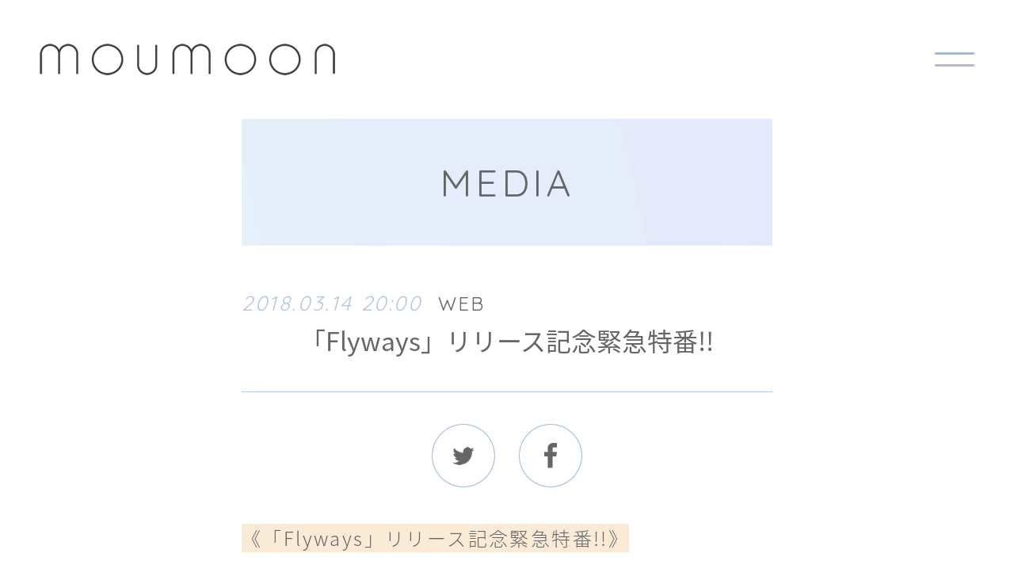

--- FILE ---
content_type: text/html; charset=UTF-8
request_url: https://avex.jp/moumoon/schedule/detail.php?id=1063443
body_size: 7163
content:
<!DOCTYPE html>
<html lang="ja">
<head prefix="og: http://ogp.me/ns# fb: http://ogp.me/ns/fb# website: http://ogp.me/ns/website#">
<meta charset="utf-8">
<title>SCHEDULE | moumoon OFFICIAL WEBSITE</title>

<meta name="description" content="エイベックスによるmoumoon公式サイト。プロフィールや新譜情報、スケジュール等。">
<meta property="og:title" content="moumoon OFFICIAL WEBSITE">
<meta property="og:image" content="https://avex.jp/moumoon/assets/images/ogp.jpg">
<meta property="og:site_name" content="moumoon OFFICIAL WEBSITE">
<meta property="og:description" content="エイベックスによるmoumoon公式サイト。プロフィールや新譜情報、スケジュール等。">
<meta name="twitter:card" content="summary">
<meta name="twitter:site" content="@moumoon_staff">
<meta name="twitter:title" content="moumoon OFFICIAL WEBSITE">
<meta name="twitter:description" content="エイベックスによるmoumoon公式サイト。プロフィールや新譜情報、スケジュール等。">
<meta name="twitter:image" content="https://avex.jp/moumoon/assets/images/ogp.jpg">
<link href="../assets/css/notosansjapanese.css" rel="stylesheet">
<link href="https://fonts.googleapis.com/css?family=Quicksand" rel="stylesheet">
<link href="../assets/css/reset.css" rel="stylesheet" type="text/css">
<link href="../assets/js/fancybox/jquery.fancybox.css" rel="stylesheet" type="text/css">
<link href="../assets/js/slick/slick.css" rel="stylesheet" type="text/css">
<link href="../assets/js/slick/slick-theme.css" rel="stylesheet" type="text/css">
<link href="../assets/css/style.css" rel="stylesheet" type="text/css">
<link href="../assets/css/acommoncopy.css" rel="stylesheet" type="text/css">
<script src="../assets/js/jquery.js"></script>
<script src="../assets/js/jquery.easing.js"></script>
<script src="../assets/js/jquery.imgloader.js"></script>
<script src="../assets/js/jquery.matchHeight.js"></script>
<script src="../assets/js/jquery.jplayer.js"></script>
<script src="../assets/js/hls.js"></script>
<script src="../assets/js/video.js"></script>
<script src="../assets/js/userAgentChecker.js"></script>
<script src="../assets/js/fancybox/jquery.fancybox.js"></script>
<script src="../assets/js/slick/slick.js"></script>
<script src="../assets/js/script.js"></script></head>
<body>
<!-- Google Tag Manager -->
<noscript><iframe src="//www.googletagmanager.com/ns.html?id=GTM-PXVK47"
height="0" width="0" style="display:none;visibility:hidden"></iframe></noscript>
<script>(function(w,d,s,l,i){w[l]=w[l]||[];w[l].push({'gtm.start':
new Date().getTime(),event:'gtm.js'});var f=d.getElementsByTagName(s)[0],
j=d.createElement(s),dl=l!='dataLayer'?'&l='+l:'';j.async=true;j.src=
'//www.googletagmanager.com/gtm.js?id='+i+dl;f.parentNode.insertBefore(j,f);
})(window,document,'script','dataLayer','GTM-PXVK47');</script>
<!-- End Google Tag Manager --><div class="loading"></div>
<div class="wrapper">
<div id="page">
<header class="page">
<div class="header"><h1><a href="../"><img src="../assets/images/common/header_logo.png" alt=""></a></h1><nav><a href="javascript:void(0);"><span></span><span></span></a></nav>
</div></header>
<nav class="page">
<div class="nav">
<div class="offset">
<section>
<ul>
<li><a href="../" class="top">TOP</a></li>
<li><a href="../news/" class="news">NEWS</a></li>
<li><a href="../live/" class="live">LIVE</a></li>
<li><a href="../schedule/" class="schedule">MEDIA</a></li>
<li><a href="../profile/" class="profile">PROFILE</a></li>
<li><a href="../discography/" class="discography">DISCOGRAPHY</a></li>
<li><a href="https://ssl.avexnet.or.jp/mailmag/moumoon/" target="_blank" class="mailmagazine">MAIL MAGAZINE</a></li>
</ul>
</section>
<aside>
<ul>
<li><a href="https://line.me/R/ti/p/%40moumoon" target="_blank"><img src="../assets/images/common/service_line.png" alt="line"></a></li>
<li><a href="https://twitter.com/moumoon_staff" target="_blank"><img src="../assets/images/common/service_twitter.png" alt="twitter"></a></li>
<li><a href="https://www.instagram.com/moumoon_jpn/" target="_blank"><img src="../assets/images/common/service_instagram.png" alt="instagram"></a></li>
<li><a href="https://www.facebook.com/moumoon.official/" target="_blank"><img src="../assets/images/common/service_facebook.png" alt="facebook"></a></li>
<li><a href="https://www.youtube.com/user/moumoonchannel" target="_blank"><img src="../assets/images/common/service_youtube.png" alt="youtube"></a></li>
<li><a href="https://ameblo.jp/moumoonblog/" target="_blank"><img src="../assets/images/common/service_ameblo.png" alt="ameblo"></a></li>
</ul>
</aside>
</div>
</div></nav>
<div class="page">
<main class="schedule">
<section class="content">
<header class="content">
<h1>MEDIA</h1></header>
<div class="content">
<article class="detail">
<header class="detail">
<p><time>2018.03.14 20:00</time><span class="category">WEB</span></p>
<h1>「Flyways」リリース記念緊急特番!!</h1>
<aside class="social"></aside>
</header>
<div class="detail">
<div class="text"><span style="background-color:#FAEBD7;">《「Flyways」リリース記念緊急特番!!》</span><br />
<br />
moumoonの2年7ヶ月ぶりとなるNEW ALBUM「Flyways」のリリース記念緊急特番!!<br />
「Flyways」に込められた想いや、楽曲解説はもちろん。<br />
&quot;CD開封の儀&quot;や未公開映像の一挙公開など、この日だけのスペシャルな内容で配信します!!<br />
もちろんライブもやります♪<br />
<br />
<span style="background-color:#FFFFE0;">【配信日時】</span><br />
2018年3月14日 20:00~<br />
※無料生配信<br />
<br />
<span style="background-color:#FFFFE0;">【配信サイト】</span><br />
LINE LIVE：<a href="https://live.line.me/channels/370/upcoming/7541953">https://live.line.me/channels/370/upcoming/7541953</a><br />
YouTube LIVE：<a href="https://www.youtube.com/watch?v=0K1gbY9SMow">https://www.youtube.com/watch?v=0K1gbY9SMow</a><br />
Facebook LIVE：<a href="https://www.facebook.com/moumoon.official/">https://www.facebook.com/moumoon.official/</a><br />
<br />
<br />
※注意事項 ・電波状況や回線の接続状況によって映像が途中で途切れたりする場合があります。<br />
※インターネットの環境があればどなたでもご視聴いただけます。<br />
※Broadcast time is Japanese Standard Time.<br />
※People who live overseas can watch Ustream and niconico Live.<br />
※The live performance shown on YouTube is only available to watch in Japan.<br />
※People who live overseas will be able to watch it after the archive video is uploaded to YouTube.&nbsp;</div>
</div>
<footer class="detail">
</footer>
</article></div>
<footer class="content">
<nav class="backtop">
<ul><li><a href="javascript:history.back();" class="back">back</a></li>
<li><a href="#page" class="pagetop">pagetop</a></li></ul>
</nav></footer>
</section>
</main>
</div>
<footer class="page">
<div class="footer">
<small>&copy; Avex Entertainment Inc. All rights reserved.</small>
</div></footer>
</div>
</div>
<div id="acommoncopy"></div><script src="https://avex.jp/avexcopy/copy.js"></script></body>
</html>


--- FILE ---
content_type: text/css
request_url: https://avex.jp/moumoon/assets/css/style.css
body_size: 29545
content:

div.loading { position:fixed; left:0; top:0; width:100%; height:100%; background:#ffffff; z-index:999; }

div.wrapper { min-width:750px; overflow:hidden; }

div#page {}

div#page header.page { background:#ffffff; }
div#page header.page div.header { position:relative; height:150px; }
div#page header.page div.header h1 { position:absolute; left:50px; top:55px; }
div#page header.page div.header nav { position:fixed; right:0; top:0; z-index:3; }
div#page header.page div.header nav a { position:relative; width:150px; height:150px; }
div#page header.page div.header nav a span { display:inline-block; transition:all 0.25s linear; }
div#page header.page div.header nav a span:nth-of-type(1) { position:absolute; left:50px; top:66px; width:50px; height:3px; background:#A4B9D4; border-radius:3px; }
div#page header.page div.header nav a span:nth-of-type(2) { position:absolute; left:50px; top:81px; width:50px; height:3px; background:#B2B7D7; border-radius:3px; }
div#page header.page div.header nav a.on span:nth-of-type(1) { position:absolute; left:50px; top:66px; width:50px; height:3px; -webkit-transform:translateY(8px) rotate(45deg); transform:translateY(8px) rotate(45deg); }
div#page header.page div.header nav a.on span:nth-of-type(2) { position:absolute; left:50px; top:81px; width:50px; height:3px; -webkit-transform:translateY(-8px) rotate(-45deg); transform:translateY(-8px) rotate(-45deg); }

div#page nav.page { position:fixed; right:-100%; top:0; width:100%; height:100%; background:rgba(255,255,255,0.95); z-index:2; transition:all 0.5s cubic-bezier(0.215,0.61,0.355,1); overflow:hidden; }
div#page nav.page div.nav { position:absolute; left:50%; top:50%; width:100%; height:100%; }
div#page nav.page div.nav div.offset { -webkit-transform:translate(-50%,-50%); transform:translate(-50%,-50%); }
div#page nav.page div.nav div.offset section {}
div#page nav.page div.nav div.offset section ul { padding:30px 0 30px 0; }
div#page nav.page div.nav div.offset section ul li {}
div#page nav.page div.nav div.offset section ul li a { padding:20px 0 20px 0; text-align:center; font-size:3.6rem; line-height:1.5em; font-family:'Quicksand', sans-serif; letter-spacing:0.1em; }
div#page nav.page div.nav div.offset section ul li a.on { opacity:0.5; }
div#page nav.page div.nav div.offset aside {}
div#page nav.page div.nav div.offset aside ul { padding:30px 0 30px 0; text-align:center; font-size:0; line-height:0; }
div#page nav.page div.nav div.offset aside ul li { display:inline-block; padding:0 20px 0 20px; }
div#page nav.page.on { -webkit-transform:translate(-100%,0); transform:translate(-100%,0); }

div#page div.page { width:750px; margin:0 auto; }

div#page footer.page {}
div#page footer.page div.footer {}
div#page footer.page div.footer small { display:block; padding:0 0 60px 0; text-align:center; font-size:1.8rem; line-height:1em; font-family:'Quicksand', sans-serif; letter-spacing:0.1em; }

#acommoncopy {}
#acommoncopy ul li p { font-size:1.0rem; font-family:"游明朝体","游明朝","Yu Mincho",YuMincho,"ヒラギノ明朝 ProN W3",HiraMinProN-W3,"メイリオ",Meiryo,serif; font-weight:500; text-rendering:optimizeLegibility; }
#acommoncopy ul li.avexlogomark { font-size:0; line-height:0; }
#acommoncopy ul li.avexlogomark img { display:inline; }

section.slider {}
section.slider div.section { width:750px; margin:0 auto; }
section.slider div.section div.slider { margin:0 0 60px 0; padding:0 0 50px 0; }
section.slider div.section div.slider div.slick-list {}
section.slider div.section div.slider div.slick-list div.slick-track {}
section.slider div.section div.slider div.slick-list div.slick-track div.slick-slide {}
section.slider div.section div.slider div.slick-list div.slick-track div.slick-slide.slide {}
section.slider div.section div.slider ul.slick-dots { bottom:0; line-height:0; }
section.slider div.section div.slider ul.slick-dots li { width:15px; height:15px; margin:0 20px 0 20px; }
section.slider div.section div.slider ul.slick-dots li button { width:15px; height:15px; }
section.slider div.section div.slider ul.slick-dots li button:before { width:15px; height:15px; content:''; background:#E7EDF5; border-radius:16px; opacity:1; transition:all 0.25s linear; }
section.slider div.section div.slider ul.slick-dots li.slick-active button:before { background:#98B1D3; }

section.content { padding:0 40px 0 40px; }
section.content header.content {}
section.content header.content h1 { height:160px; margin:0 0 60px 0; text-align:center; font-size:4.8rem; line-height:160px; font-weight:normal; font-family:'Quicksand', sans-serif; letter-spacing:0.1em; background:url(../images/common/bg.jpg) center center no-repeat; }
section.content header.content h1 img { display:inline; }
section.content div.content {}
section.content footer.content {}
section.content nav.paging {}
section.content nav.paging ul { margin:0 -10px 0 -10px; padding:0 0 40px 0; font-size:0; line-height:0; }
section.content nav.paging ul li { display:inline-block; min-width:33.33%; padding:0 10px 20px 10px; box-sizing:border-box; }
section.content nav.paging ul li a { height:60px; padding:0 10px 0 10px; text-align:center; font-size:2.4rem; line-height:60px; border:solid 1px #A4B9D4; font-family:'Quicksand', sans-serif; letter-spacing:0.1em; box-sizing:border-box; border-radius:60px; }
section.content nav.paging ul li span { display:block; height:60px; padding:0 10px 0 10px; text-align:center; font-size:2.4rem; line-height:60px; color:#ffffff; background:#A4B9D4; border:solid 1px #A4B9D4; font-family:'Quicksand', sans-serif; letter-spacing:0.1em; box-sizing:border-box; border-radius:60px; }
section.content nav.paging2 {}
section.content nav.paging2 ul { margin:0 -10px 0 -10px; padding:0 0 40px 0; font-size:0; line-height:0; }
section.content nav.paging2 ul li { display:inline-block; min-width:50%; padding:0 10px 20px 10px; box-sizing:border-box; }
section.content nav.paging2 ul li a { height:60px; padding:0 10px 0 10px; text-align:center; font-size:2.4rem; line-height:60px; border:solid 1px #A4B9D4; font-family:'Quicksand', sans-serif; letter-spacing:0.1em; box-sizing:border-box; border-radius:60px; }
section.content nav.paging2 ul li span { display:block; height:60px; padding:0 10px 0 10px; text-align:center; font-size:2.4rem; line-height:60px; color:#ffffff; background:#A4B9D4; border:solid 1px #A4B9D4; font-family:'Quicksand', sans-serif; letter-spacing:0.1em; box-sizing:border-box; border-radius:60px; }
section.content nav.backtop {}
section.content nav.backtop ul { padding:0 0 70px 0; text-align:center; font-size:0; line-height:0; }
section.content nav.backtop ul li { display:inline-block; padding:0 40px 20px 40px; vertical-align:top; }
section.content nav.backtop ul li a.back { position:relative; padding:0 0 0 58px; font-size:2.8rem; line-height:1em; font-family:'Quicksand', sans-serif; letter-spacing:0.1em; }
section.content nav.backtop ul li a.back::after { content:''; position:absolute; top:0; bottom:-2px; left:0; width:0; height:0; margin:auto; border-top:5px solid transparent; border-right:14px solid #ADC1DC; border-bottom:5px solid transparent; border-left:14px solid transparent; }
section.content nav.backtop ul li a.pagetop { position:relative; padding:0 0 0 35px; font-size:2.8rem; line-height:1em; font-family:'Quicksand', sans-serif; letter-spacing:0.1em; }
section.content nav.backtop ul li a.pagetop::after { content:''; position:absolute; top:-10px; bottom:0; left:0; width:0; height:0; margin:auto; border-top:14px solid transparent; border-right:5px solid transparent; border-bottom:14px solid #ADC1DC; border-left:5px solid transparent; }

article.list {}
article.list header.list {}
article.list header.list h1 { padding:0 0 40px 0; text-align:center; font-size:4.0rem; line-height:1em; font-weight:bold; letter-spacing:0.1em; font-family:'Quicksand', sans-serif; }
article.list div.list {}
article.list div.list h2 { padding:0 0 20px 0; text-align:center; font-size:3.2rem; line-height:1em; font-weight:bold; font-family:'Quicksand', sans-serif; letter-spacing:0.1em; }
article.list div.list div.title {}
article.list div.list div.title ul { padding:0 0 20px 0; }
article.list div.list div.title ul li { margin:0 0 30px 0; padding:0 0 30px 0; border-bottom:solid 1px #B8C8DD; }
	article.list div.list div.title ul li:after { clear:both; content:"."; display:block; font-size:0; height:0; line-height:0; visibility:hidden; }
	article.list div.list div.title ul li { min-height:1%; }
article.list div.list div.title ul li time { display:block; padding:0 0 20px 0; text-align:center; font-size:2.6rem; line-height:1em; color:#B8C8DD; font-style:italic; font-family:'Quicksand', sans-serif; letter-spacing:0.2em; }
article.list div.list div.title ul li p {}
article.list div.list div.title ul li p a { display:inline; font-size:2.4rem; line-height:2em; letter-spacing:0.1em; }
article.list div.list div.title ul li p mark { display:inline-block; margin:0 0 0 10px; padding:0 10px 0 10px; font-size:2.4rem; line-height:1.5em; color:#ffffff; background:#B8C8DD; font-family:'Quicksand', sans-serif; letter-spacing:0.1em; }
article.list div.list div.title ul li span { display:inline-block; float:right; font-size:2.0rem; line-height:2em; font-family:'Quicksand', sans-serif; letter-spacing:0.1em; }
article.list div.list div.thumbnail {}
article.list div.list div.thumbnail ul { margin:0 -10px 0 -10px; font-size:0; line-height:0; }
article.list div.list div.thumbnail ul li { display:inline-block; vertical-align:top; padding:0 10px 40px 10px; box-sizing:border-box; }
article.list div.list div.thumbnail ul li a {}
article.list div.list div.thumbnail ul li a div { position:relative; }
article.list div.list div.thumbnail ul li a div p { display:block; background:#ffffff; }
article.list div.list div.thumbnail ul li a div p img { width:100%; }
article.list div.list div.thumbnail ul li a div mark { display:block; position:absolute; left:0; right:0; top:0; bottom:0; width:60px; height:60px; margin:auto; background:none; }
article.list div.list div.thumbnail ul li a span { display:block; padding:10px 0 0 0; text-align:center; font-size:2.4rem; line-height:1.5em; }
article.list footer.list {}

article.detail {}
article.detail header.detail {}
article.detail header.detail p { padding:0 0 10px 0; font-size:0; line-height:0; }
article.detail header.detail p time { display:inline-block; font-size:2.6rem; line-height:1em; color:#B8C8DD; font-style:italic; font-family:'Quicksand', sans-serif; letter-spacing:0.1em; }
article.detail header.detail p span.category { display:inline-block; margin:0 0 0 20px; font-size:2.4rem; line-height:1em; font-family:'Quicksand', sans-serif; letter-spacing:0.1em; }
article.detail header.detail h1 { margin:0 0 40px 0; padding:0 0 40px 0; text-align:center; font-size:3.2rem; line-height:1.5em; font-weight:bold; border-bottom:solid 1px #B8C8DD; }
article.detail header.detail aside.social {}
article.detail header.detail aside.social ul { padding:0 0 40px 0; text-align:center; font-size:0; line-height:0; }
article.detail header.detail aside.social ul li { display:inline-block; padding:0 15px 0 15px; vertical-align:top; }
article.detail div.detail { padding:0 0 20px 0; }
article.detail div.detail div.vertical {}
article.detail div.detail div.vertical dl {}
article.detail div.detail div.vertical dl dt { padding:0 0 40px 0; }
article.detail div.detail div.vertical dl dt img { width:100%; margin:0 auto; }
article.detail div.detail div.vertical dl dd {}
article.detail div.detail div.vertical dl dd h2 { margin:0 0 20px 0; padding:0 0 20px 0; font-size:3.2rem; line-height:1em; font-weight:bold; border-bottom:solid 1px #666666; }
article.detail div.detail div.table table { width:100%; margin:0 0 20px 0; border-collapse:separate; border-spacing:1px; }
article.detail div.detail div.table table th { width:100px; padding:5px 10px 5px 10px; text-align:center; vertical-align:top; font-size:2.4rem; line-height:1.5em; color:#ffffff; background:#666666; box-sizing:border-box; }
article.detail div.detail div.table table td { padding:5px 10px 5px 10px; font-size:2.4rem; line-height:1.5em; background:#ffffff; }
article.detail div.detail div.text { padding:0 0 40px 0; font-size:2.4rem; line-height:2em; letter-spacing:0.1em; }
article.detail div.detail div.text a { display:inline; text-decoration:underline; }
article.detail div.detail div.text img { display:inline; }
article.detail div.detail div.text div.iframe { position:relative; width:100%; padding:56.25% 0 0 0; }
article.detail div.detail div.text div.iframe iframe { position:absolute; top:0; left:0; width:100% !important; height:100% !important; }
article.detail footer.detail { padding:0 0 40px 0; }

main.top { position:relative; }

main.top aside.service {}
main.top aside.service div.aside { padding:0 0 70px 0; }
main.top aside.service div.aside ul { text-align:center; font-size:0; line-height:0; }
main.top aside.service div.aside ul li { display:inline-block; padding:0 15px 0 15px; }

main.top section.news {}
main.top section.news div.section { width:650px; margin:0 auto; padding:0 0 80px 0; }
main.top section.news div.section div.news {}
main.top section.news div.section div.news div.slider {  margin:0; }
main.top section.news div.section div.news div.slider div.slick-list {}
main.top section.news div.section div.news div.slider div.slick-list div.slick-track {}
main.top section.news div.section div.news div.slider div.slick-list div.slick-track div.slick-slide {}
main.top section.news div.section div.news div.slider div.slick-list div.slick-track div.slick-slide.slide {}
main.top section.news div.section div.news div.slider div.slick-list div.slick-track div.slick-slide.slide time { display:block; margin:0 0 33px 0; padding:0 0 34px 0; text-align:center; font-size:2.8rem; line-height:1em; font-style:italic; letter-spacing:0.2em; background:url(../images/common/separate.png) bottom center no-repeat; font-family:'Quicksand', sans-serif; letter-spacing:0.2em; }
main.top section.news div.section div.news div.slider div.slick-list div.slick-track div.slick-slide.slide p {}
main.top section.news div.section div.news div.slider div.slick-list div.slick-track div.slick-slide.slide p a { width:650px; text-align:center; font-size:2.2rem; line-height:1em; letter-spacing:0.1em; overflow:hidden; white-space:nowrap; text-overflow:ellipsis; }

main.top aside.youtube {}
main.top aside.youtube div.aside { width:650px; margin:0 auto; padding:0 0 80px 0; }
main.top aside.youtube div.aside div.youtube {}
main.top aside.youtube div.aside div.youtube ul {}
main.top aside.youtube div.aside div.youtube ul li {}
main.top aside.youtube div.aside div.youtube ul li a { position:relative; }
main.top aside.youtube div.aside div.youtube ul li a mark { position:absolute; right:23px; top:0; bottom:0; width:124px; height:124px; margin:auto; background:#ffffff; border-radius:124px; }
main.top aside.youtube div.aside div.youtube ul li a mark span:nth-of-type(1) { display:block; padding:19px 0 0 0; text-align:center; font-size:1.8rem; line-height:1em; color:#8192CC; font-style:italic; font-family:'Quicksand', sans-serif; letter-spacing:0.1em; text-indent:0.1em; }
main.top aside.youtube div.aside div.youtube ul li a mark span:nth-of-type(2) { display:block; padding:10px 0 5px 0; text-align:center; font-size:3.6rem; line-height:1em; color:#000000; font-family:'Quicksand', sans-serif; letter-spacing:0.1em; text-indent:0.1em; }
main.top aside.youtube div.aside div.youtube ul li a mark span:nth-of-type(3) { display:block; text-align:center; font-size:2.0rem; line-height:1em; color:#000000; font-family:'Quicksand', sans-serif; letter-spacing:0.1em; text-indent:0.1em; }

main.top section.discography {}
main.top section.discography div.section { position:relative; width:460px; margin:0 auto; padding:0 0 80px 0; }
main.top section.discography div.section h1 { position:absolute; left:-100px; top:0; }
main.top section.discography div.section div.discography {}
main.top section.discography div.section div.discography dl {}
main.top section.discography div.section div.discography dl dt { padding:0 0 40px 0; }
main.top section.discography div.section div.discography dl dd { padding:0 0 40px 0; }
main.top section.discography div.section div.discography dl dd span:nth-of-type(1) { display:block; padding:0 0 20px 0; text-align:center; font-size:3.0rem; line-height:1em; letter-spacing:0.2em; font-family:'Quicksand', sans-serif; }
main.top section.discography div.section div.discography dl dd span:nth-of-type(2) { display:block; padding:0 0 30px 0; text-align:center; font-size:4.6rem; line-height:1em; letter-spacing:0.2em; font-family:'Quicksand', sans-serif; }
main.top section.discography div.section div.discography dl dd span:nth-of-type(3) { display:block; text-align:center; font-size:3.0rem; line-height:1em; letter-spacing:0.2em; font-family:'Quicksand', sans-serif; }
main.top section.discography div.section div.discography p {}

main.top section.spotify {}
main.top section.spotify div.section { position:relative; width:650px; margin:0 auto; padding:90px 0 80px 0; }
main.top section.spotify div.section h1 { position:absolute; right:0; top:0; }
main.top section.spotify div.section div.spotify {}
main.top section.spotify div.section div.spotify div.nav { position:relative; }
main.top section.spotify div.section div.spotify div.nav ul { margin:0 -10px 0 -10px; padding:0 0 20px 0; font-size:0; line-height:0; }
main.top section.spotify div.section div.spotify div.nav ul li { display:inline-block; width:25%; padding:0 5px 20px 5px; vertical-align:top; box-sizing:border-box; }
main.top section.spotify div.section div.spotify div.nav ul li a { height:60px; text-align:center; font-size:2.4rem; line-height:60px; border:solid 1px #A4B9D4; font-family:'Quicksand', sans-serif; text-indent:0.5em; letter-spacing:0.5em; box-sizing:border-box; border-radius:60px; }
main.top section.spotify div.section div.spotify div.nav ul li a.on { color:#ffffff; background:#A4B9D4; }
main.top section.spotify div.section div.spotify div.slider {}
main.top section.spotify div.section div.spotify div.slider div.slick-list {}
main.top section.spotify div.section div.spotify div.slider div.slick-list div.slick-track {}
main.top section.spotify div.section div.spotify div.slider div.slick-list div.slick-track div.slick-slide {}
main.top section.spotify div.section div.spotify div.slider div.slick-list div.slick-track div.slick-slide.slide { position:relative; width:650; height:650px; }
main.top section.spotify div.section div.spotify div.slider div.slick-list div.slick-track div.slick-slide.slide iframe { display:block; position:absolute; left:25%; top:25%; width:325px; height:325px; margin:0 auto; transform:scale(2,2); }

main.top section.movie {}
main.top section.movie div.section { position:relative; width:650px; margin:0 auto; padding:0 0 100px 0; }
main.top section.movie div.section h1 { position:absolute; left:0; top:0; }
main.top section.movie div.section div.movie {}
main.top section.movie div.section div.movie ul { padding:0 0 0 100px; }
main.top section.movie div.section div.movie ul li {}
main.top section.movie div.section div.movie ul li a { position:relative; }
main.top section.movie div.section div.movie ul li a img { width:100%; }
main.top section.movie div.section div.movie ul li a mark { display:block; position:absolute; left:0; right:0; top:0; bottom:0; width:60px; height:60px; margin:auto; background:none; }

main.top aside.nav {}
main.top aside.nav div.aside { width:650px; margin:0 auto; padding:0 0 40px 0; }
main.top aside.nav div.aside div.nav {}
main.top aside.nav div.aside div.nav ul {}
main.top aside.nav div.aside div.nav ul li { padding:0 0 40px 0; }

main.profile article.detail div.detail {}
main.profile article.detail div.detail nav {}
main.profile article.detail div.detail nav ul { padding:0 0 40px 0; text-align:center; font-size:0; line-height:0; }
main.profile article.detail div.detail nav ul li { display:inline-block; width:240px; padding:0 20px 0 20px; }
main.profile article.detail div.detail nav ul li a { height:60px; text-align:center; font-size:2.4rem; line-height:60px; border:solid 1px #A4B9D4; font-family:'Quicksand', 'Noto Sans Japanese', sans-serif; letter-spacing:0.1em; text-indent:0.1em; box-sizing:border-box; border-radius:60px; }
main.profile article.detail div.detail nav ul li a.on { color:#ffffff; background:#A4B9D4; border:solid 1px #A4B9D4; font-family:'Quicksand', sans-serif; letter-spacing:0.1em; box-sizing:border-box; border-radius:60px; }

main.discography section.content div.content p.ex { margin:0 0 50px 0; padding:0 0 50px 0; text-align:center; font-size:3.0rem; line-height:1.5em; color:#577EAF; background:url(../images/common/separate.png) bottom center no-repeat; font-family:'Quicksand', sans-serif; letter-spacing:0.2em; }
main.discography article.list div.list div.thumbnail ul li { width:50%; }
main.discography article.detail div.detail div.group { margin:0 0 20px 0; }
main.discography article.detail div.detail div.group div.text { margin:0 0 20px 0; font-size:2.4rem; line-height:2em; letter-spacing:0.1em; }
main.discography article.detail div.detail div.group div.text nav {}
main.discography article.detail div.detail div.group div.text nav ul { padding:0 0 40px 0; text-align:center; font-size:0; line-height:0; }
main.discography article.detail div.detail div.group div.text nav ul li { display:inline-block; width:240px; padding:0 20px 0 20px; }
main.discography article.detail div.detail div.group div.text nav ul li a { display:block; height:60px; text-align:center; font-size:2.4rem; line-height:60px; text-decoration:none; border:solid 1px #A4B9D4; font-family:'Quicksand', 'Noto Sans Japanese', sans-serif; letter-spacing:0.1em; text-indent:0.1em; box-sizing:border-box; border-radius:60px; }
main.discography article.detail div.detail div.group div.text nav ul li a.on { color:#ffffff; background:#A4B9D4; border:solid 1px #A4B9D4; font-family:'Quicksand', sans-serif; letter-spacing:0.1em; box-sizing:border-box; border-radius:60px; }
main.discography article.detail div.detail div.group div.product { margin:0 -20px 40px -20px; border-bottom:solid 1px #B8C8DD; }
main.discography article.detail div.detail div.group div.product div.sub { width:650px; margin:0 auto; text-align:center; }
main.discography article.detail div.detail div.group div.product div.sub div {}
main.discography article.detail div.detail div.group div.product div.sub div p { padding:0 0 30px 0; }
main.discography article.detail div.detail div.group div.product div.sub div p img { display:block; width:100%; }
main.discography article.detail div.detail div.group div.product div.sub h1 { padding:0 0 20px 0; text-align:center; font-size:4.6rem; line-height:1.5em; color:#000000;  letter-spacing:0.1em; font-weight:normal; font-family:'Quicksand', 'Noto Sans Japanese', sans-serif; }
main.discography article.detail div.detail div.group div.product div.sub time { display:block; padding:0 0 30px 0; text-align:center; font-size:3.0rem; line-height:1em; color:#000000; font-family:'Quicksand', sans-serif; letter-spacing:0.1em; }
main.discography article.detail div.detail div.group div.product div.sub p.meta { padding:0 0 50px 0; text-align:center; font-size:3.0rem; line-height:1em; color:#000000; font-family:'Quicksand', sans-serif; letter-spacing:0.1em; }
main.discography article.detail div.detail div.group div.product div.sub ul { padding:0 0 30px 0; }
main.discography article.detail div.detail div.group div.product div.sub ul li { padding:0 0 30px 0; }
main.discography article.detail div.detail div.group div.product div.main { padding:0 20px 0 20px; }
main.discography article.detail div.detail div.group div.product div.main aside.social {}
main.discography article.detail div.detail div.group div.product div.main aside.social ul { padding:0 0 20px 0; text-align:center; font-size:0; line-height:0; }
main.discography article.detail div.detail div.group div.product div.main aside.social ul li { display:inline-block; padding:0 10px 0 10px; }
main.discography article.detail div.detail div.group div.product div.main div.disc { padding:0 0 20px 0; }
main.discography article.detail div.detail div.group div.product div.main div.disc h2 { margin:0 0 30px 0; padding:0 0 30px 0; text-align:center; font-size:3.0rem; line-height:1em; color:#000000; border-bottom:solid 1px #B8C8DD; font-family:'Quicksand', sans-serif; letter-spacing:0.1em; }
main.discography article.detail div.detail div.group div.product div.main div.disc div.music { padding:0 0 20px 0; }
main.discography article.detail div.detail div.group div.product div.main div.disc div.music p.sub { padding:0 0 10px 0; font-size:2.4rem; line-height:1.5em; }
main.discography article.detail div.detail div.group div.product div.main div.disc div.music p.main {}
main.discography article.detail div.detail div.group div.product div.main div.disc div.music p.main { padding:0 0 10px 0; }
main.discography article.detail div.detail div.group div.product div.main div.disc div.music p.main span { display:inline-block; margin:0 10px 0 0; vertical-align:middle; line-height:1.5em; }
main.discography article.detail div.detail div.group div.product div.main div.disc div.music p.main span.name { font-size:2.4rem; }
main.discography article.detail div.detail div.group div.product div.main div.disc div.music p.main span.trial { display:inline-block; width:30px; height:30px; margin:0 10px 0 0; vertical-align:middle; }
main.discography article.detail div.detail div.group div.product div.main div.disc div.music p.main span.trial a { display:block; width:30px; height:30px; background:url(../images/discography/trial_play.png) center center no-repeat #B8C8DD; background-size:contain; border-radius:18px; }
main.discography article.detail div.detail div.group div.product div.main div.disc div.music p.main span.trial a.on { background:url(../images/discography/trial_stop.png) center center no-repeat #B8C8DD; background-size:contain; }
main.discography article.detail div.detail div.group div.product div.main div.disc div.music p.main span.youtube {}
main.discography article.detail div.detail div.group div.product div.main div.disc div.music p.main span.free1 {}
main.discography article.detail div.detail div.group div.product div.main div.disc div.music p.main span.free2 {}
main.discography article.detail div.detail div.group div.product div.main div.disc div.music p.main span img { vertical-align:middle; }
main.discography article.detail div.detail div.group div.product div.main div.disc div.music p.main span iframe { vertical-align:middle; }
main.discography article.detail div.detail div.group div.product div.main div.disc div.music p.main span embed { vertical-align:middle; }
main.discography aside.shop {}
main.discography aside.shop div.aside { padding:20px 10px 0 10px; }
main.discography aside.shop div.aside header.shop {}
main.discography aside.shop div.aside header.shop h1 { padding:0 0 20px 0; font-size:2.8rem; line-height:1.5em; font-weight:bold; }
main.discography aside.shop div.aside div.shop {}
main.discography aside.shop div.aside div.shop h2 { padding:0 0 10px 0; font-size:2.4rem; line-height:1.5em; }
main.discography aside.shop div.aside div.shop ul { padding:0 0 15px 0; font-size:0; line-height:0; }
main.discography aside.shop div.aside div.shop ul li { display:inline-block; width:50%; padding:0 5px 10px 5px; box-sizing:border-box; }
main.discography aside.shop div.aside div.shop ul li a { display:block; padding:1px; border:1px solid #B8C8DD; }
main.discography aside.shop div.aside div.shop ul li a img { width:100%; }
main.discography aside.download {}
main.discography aside.download div.aside { padding:20px 20px 0 20px; }
main.discography aside.download div.aside div.download {}
main.discography aside.download div.aside div.download div.text { padding:0 0 20px 0; font-size:2.4rem; line-height:1.5em; }
main.discography aside.download div.aside div.download ul { font-size:0; line-height:0; }
main.discography aside.download div.aside div.download ul li { display:inline-block; width:50%; padding:0 5px 10px 5px; box-sizing:border-box; }
main.discography aside.download div.aside div.download ul li h2 { padding:0 0 10px 0; }
main.discography aside.download div.aside div.download ul li h2 a { display:block; padding:1px; border:1px solid #B8C8DD; }
main.discography aside.download div.aside div.download ul li h2 a img { width:100%; }
main.discography aside.download div.aside div.download ul li p { display:none; }

@media only screen and (min-width:769px) {

html { background:#ffffff; }
body { color:#666666; font-size:12px; font-size:1.2em; line-height:1em; overflow-wrap:break-word; word-wrap:break-word; }

a { display:block; color:#666666; text-decoration:none; transition:all 0.125s linear; }
a:hover { opacity:0.5; }
img { display:block; max-width:100%; }

section.slider div.section div.slider ul.slick-dots li button:hover:before { background:#98B1D3; }

}

@media only screen and (max-width:768px) {

html { background:#ffffff; }
body { color:#666666; font-size:12px; font-size:1.2em; line-height:1em; -webkit-text-size-adjust:100%; text-size-adjust:100%; overflow-wrap:break-word; word-wrap:break-word; }

a { display:block; color:#666666; text-decoration:none; }
img { display:block; max-width:100%; }

}



--- FILE ---
content_type: text/css
request_url: https://avex.jp/moumoon/assets/css/acommoncopy.css
body_size: 64
content:
@charset "UTF-8";
@media screen and (orientation: portrait) and (max-device-width: 750px) {
  .acommoncopy_wrapper {
    width: 50vw;
    transform: scale(2);
    transform-origin: top left;
  }
}


--- FILE ---
content_type: text/javascript
request_url: https://avex.jp/moumoon/assets/js/userAgentChecker.js
body_size: 3595
content:
// User Agent Checker
// v0.1.0
// -----------------------------------------------------------

+(function () {
  _uac = {}; // define _uac as a global object
  var ua = window.navigator.userAgent.toLowerCase();
  var ver = window.navigator.appVersion.toLowerCase();

  // check browser version
  _uac.browser = (function(){
      if (ua.indexOf('edge') !== -1) return 'edge';                           // Edge
      else if (ua.indexOf("iemobile") !== -1)      return 'iemobile';         // ieMobile
      else if (ua.indexOf('trident/7') !== -1)     return 'ie11';             // ie11
      else if (ua.indexOf("msie") !== -1 && ua.indexOf('opera') === -1){
          if      (ver.indexOf("msie 6.")  !== -1) return 'ie6';              // ie6
          else if (ver.indexOf("msie 7.")  !== -1) return 'ie7';              // ie7
          else if (ver.indexOf("msie 8.")  !== -1) return 'ie8';              // ie8
          else if (ver.indexOf("msie 9.")  !== -1) return 'ie9';              // ie9
          else if (ver.indexOf("msie 10.") !== -1) return 'ie10';             // ie10
      }
      else if (ua.indexOf('chrome')  !== -1 && ua.indexOf('edge') === -1)   return 'chrome';    // Chrome
      else if (ua.indexOf('safari')  !== -1 && ua.indexOf('chrome') === -1) return 'safari';    // Safari
      else if (ua.indexOf('opera')   !== -1) return 'opera';                  // Opera
      else if (ua.indexOf('firefox') !== -1) return 'firefox';                // FIrefox
      else return 'unknown_browser';
  })();

  // check device
  _uac.device = (function(){
      if(ua.indexOf('iphone') !== -1 || ua.indexOf('ipod') !== -1 ) return 'iphone';
      else if (ua.indexOf('ipad')    !== -1) return 'ipad';
      else if (ua.indexOf('android') !== -1) return 'android';
      else if (ua.indexOf('windows') !== -1 && ua.indexOf('phone') !== -1) return 'windows_phone';
      else return '';
  })();

  // check ios version
  _uac.iosVer = (function(){
      if ( /iP(hone|od|ad)/.test( navigator.platform ) ) {
          var v = (navigator.appVersion).match(/OS (\d+)_(\d+)_?(\d+)?/);
          var versions = [parseInt(v[1], 10), parseInt(v[2], 10), parseInt(v[3] || 0, 10)];
          return versions[0];
      }
      else return 0;
  })();

  // check android version
  _uac.androidVer = (function(){
      if ( /Android/.test( navigator.appVersion ) ) {
          var v = ua.slice(ua.indexOf("android")+8).split(";");
          return parseFloat(v[0]);
      }
      else return 0;
  })();

  _uac.isiOS = (_uac.device === 'iphone' || _uac.device === 'iPad');
  _uac.isMobile = (ua.indexOf('mobi') !== -1 || _uac.device === 'iphone' || (_uac.device === 'windows_phone' && ua.indexOf('wpdesktop') === -1) || _uac.device === 'iemobile');
  _uac.isTablet = (_uac.device === 'ipad' || (_uac.device === 'android' && !_uac.isMobile));
  _uac.isTouch  = ('ontouchstart' in window);
  _uac.isModern = !(_uac.browser === 'ie6' || _uac.browser === 'ie7' || _uac.browser === 'ie8' || _uac.browser === 'ie9' || (0 < _uac.iosVer && _uac.iosVer < 8));

  // Set the results as class names of the html
  _uac.addClass = function() {
    var home_class = ' ';
    home_class += (_uac.browser !== '') ? _uac.browser + " " : 'browser-unknown ',
    home_class += (_uac.device  !== '') ? _uac.device + " "  : 'device-unknown ',
    home_class += (_uac.isMobile) ? 'mobile ' : 'desktop ',
    home_class += (_uac.isTouch) ? 'touch '  : 'mouse ',
    home_class += (_uac.isModern) ? 'modern ' : 'old ';

    document.addEventListener('DOMContentLoaded', function() {
      document.documentElement.className += home_class;
    });
  };
  _uac.addClass();

})();


--- FILE ---
content_type: text/javascript
request_url: https://avex.jp/moumoon/assets/js/jquery.imgloader.js
body_size: 17286
content:
/*! jQuery.ImgLoader (https://github.com/Takazudo/jQuery.ImgLoader)
 * lastupdate: 2013-08-01
 * version: 0.5.0
 * author: Takeshi Takatsudo 'Takazudo' <takazudo@gmail.com>
 * License: MIT */
(function() {
  var __slice = [].slice,
    __hasProp = {}.hasOwnProperty,
    __extends = function(child, parent) { for (var key in parent) { if (__hasProp.call(parent, key)) child[key] = parent[key]; } function ctor() { this.constructor = child; } ctor.prototype = parent.prototype; child.prototype = new ctor(); child.__super__ = parent.prototype; return child; };

  (function($, win, doc) {
    var ns, wait;
    ns = $.ImgLoaderNs = {};
    ns.support = {};
    ns.support.xhr2 = win.FormData != null;
    ns.createCachedFunction = function(requestedFunction) {
      var cache;
      cache = {};
      return function(key, options) {
        if (!cache[key]) {
          cache[key] = $.Deferred(function(defer) {
            return requestedFunction(defer, key, options);
          }).promise();
        }
        return cache[key];
      };
    };
    ns.fetchImg = ns.createCachedFunction(function(defer, src, options) {
      var $img, cleanUp, img, xhr;
      img = new Image;
      cleanUp = function() {
        return img.onload = img.onerror = null;
      };
      defer.always(cleanUp);
      $img = $(img);
      img.onload = function() {
        return defer.resolve($img);
      };
      img.onerror = function() {
        return defer.reject($img);
      };
      if (ns.support.xhr2 && (options != null ? options.useXHR2 : void 0)) {
        xhr = new ns.Xhr2Request(src, {
          timeout: options.timeout
        });
        defer.xhr = xhr;
        xhr.on('progress', function() {
          return defer.notify(xhr.currentLoadedInfo());
        });
        xhr.on('loadend timeout', function() {
          return img.src = src;
        });
        return xhr.send();
      } else {
        return img.src = src;
      }
    });
    (function() {
      var cache;
      cache = {};
      return ns.loadImg = function(src, useXHR2, timeout) {
        return $.Deferred(function(defer) {
          return (ns.fetchImg(src, {
            useXHR2: useXHR2,
            timeout: timeout
          })).progress(function(loadedInfo) {
            return defer.notify(loadedInfo);
          }).then(function($img) {
            var $cachedImg, $cloned;
            if (!cache[src]) {
              cache[src] = $img;
            }
            $cachedImg = cache[src];
            $cloned = $cachedImg.clone();
            cache[src] = $cloned;
            return defer.resolve($cachedImg);
          }, function($img) {
            return defer.reject($img);
          });
        }).promise();
      };
    })();
    ns.loadImgWoCache = function(src, useXHR2, timeout) {
      return $.Deferred(function(defer) {
        return (ns.fetchImg(src, {
          useXHR2: useXHR2,
          timeout: timeout
        })).progress(function(loadedInfo) {
          return defer.notify(loadedInfo);
        }).then(function($img) {
          return defer.resolve($img);
        }, function($img) {
          return defer.reject($img);
        });
      }).promise();
    };
    wait = function(time) {
      return $.Deferred(function(defer) {
        return setTimeout(function() {
          return defer.resolve();
        }, time);
      });
    };
    ns.Event = (function() {

      function Event() {
        this._callbacks = {};
      }

      Event.prototype.on = function(ev, callback) {
        var evs, name, _base, _i, _len;
        evs = ev.split(' ');
        for (_i = 0, _len = evs.length; _i < _len; _i++) {
          name = evs[_i];
          (_base = this._callbacks)[name] || (_base[name] = []);
          this._callbacks[name].push(callback);
        }
        return this;
      };

      Event.prototype.one = function(ev, callback) {
        return this.on(ev, function() {
          this.off(ev, arguments.callee);
          return callback.apply(this, arguments);
        });
      };

      Event.prototype.trigger = function() {
        var args, callback, ev, list, _i, _len, _ref;
        args = 1 <= arguments.length ? __slice.call(arguments, 0) : [];
        ev = args.shift();
        list = (_ref = this._callbacks) != null ? _ref[ev] : void 0;
        if (!list) {
          return;
        }
        for (_i = 0, _len = list.length; _i < _len; _i++) {
          callback = list[_i];
          if (callback.apply(this, args) === false) {
            break;
          }
        }
        return this;
      };

      Event.prototype.off = function(ev, callback) {
        var cb, i, list, _i, _len, _ref;
        if (!ev) {
          this._callbacks = {};
          return this;
        }
        list = (_ref = this._callbacks) != null ? _ref[ev] : void 0;
        if (!list) {
          return this;
        }
        if (!callback) {
          delete this._callbacks[ev];
          return this;
        }
        for (i = _i = 0, _len = list.length; _i < _len; i = ++_i) {
          cb = list[i];
          if (!(cb === callback)) {
            continue;
          }
          list = list.slice();
          list.splice(i, 1);
          this._callbacks[ev] = list;
          break;
        }
        return this;
      };

      Event.prototype.bind = function() {
        return this.on.apply(this, arguments);
      };

      Event.prototype.unbind = function() {
        return this.off.apply(this, arguments);
      };

      return Event;

    })();
    ns.Xhr2Request = (function(_super) {

      __extends(Xhr2Request, _super);

      function Xhr2Request(url, options) {
        this.url = url;
        Xhr2Request.__super__.constructor.apply(this, arguments);
        this.options = $.extend({
          timeout: 10000
        }, options);
        this._prepare();
      }

      Xhr2Request.prototype._prepare = function() {
        var gotAnyProgress,
          _this = this;
        gotAnyProgress = false;
        this._request = new XMLHttpRequest;
        this._request.open('GET', this.url);
        this._request.timeout = this.options.timeout;
        this._request.onloadend = function() {
          return _this.trigger('loadend');
        };
        this._request.onprogress = function(e) {
          if (!gotAnyProgress) {
            gotAnyProgress = true;
            _this.totalSize = e.totalSize;
            _this.trigger('firstprogress');
          }
          _this.loadedSize = e.loaded;
          _this.loadedRatio = _this.loadedSize / _this.totalSize;
          return _this.trigger('progress');
        };
        this._request.ontimeout = function() {
          return _this.options.timeout;
        };
        return this;
      };

      Xhr2Request.prototype.currentLoadedInfo = function() {
        return {
          totalSize: this.totalSize,
          loadedSize: this.loadedSize,
          loadedRatio: this.loadedRatio
        };
      };

      Xhr2Request.prototype.send = function() {
        this._request.send();
        return this;
      };

      return Xhr2Request;

    })(ns.Event);
    ns.LoaderItem = (function(_super) {

      __extends(LoaderItem, _super);

      function LoaderItem(src, _useXHR2, _timeout) {
        this.src = src;
        this._useXHR2 = _useXHR2 != null ? _useXHR2 : true;
        this._timeout = _timeout != null ? _timeout : 10000;
        LoaderItem.__super__.constructor.apply(this, arguments);
      }

      LoaderItem.prototype.load = function() {
        var _this = this;
        return $.Deferred(function(defer) {
          return (ns.loadImg(_this.src, _this._useXHR2, _this._timeout)).progress(function(loadedInfo) {
            return _this.trigger('progress', loadedInfo);
          }).then(function($img) {
            _this.$img = $img;
            _this.trigger('success', _this.$img);
            _this.trigger('complete', _this.$img);
            return defer.resolve(_this.$img);
          }, function($img) {
            _this.$img = $img;
            _this.trigger('error', _this.$img);
            _this.trigger('complete', _this.$img);
            return defer.reject(_this.$img);
          });
        });
      };

      return LoaderItem;

    })(ns.Event);
    ns.AbstractLoader = (function(_super) {

      __extends(AbstractLoader, _super);

      function AbstractLoader() {
        AbstractLoader.__super__.constructor.apply(this, arguments);
      }

      AbstractLoader.prototype._prepareProgressInfo = function() {
        var items, l, p;
        items = this.items || this._presets;
        l = items.length;
        this.progressInfo = p = {
          loadedFileCount: 0,
          totalFileCount: l,
          loadedRatio: 0
        };
        this.ratioPerItem = 1 / l;
        return this;
      };

      AbstractLoader.prototype._updateProgressInfo = function(item, itemLoadedInfo) {
        var itemCurrentLoadedRatio, p;
        p = this.progressInfo;
        itemCurrentLoadedRatio = itemLoadedInfo.loadedRatio * this.ratioPerItem;
        p.loadedRatio = p.loadedRatio + itemCurrentLoadedRatio - (item.lastLoadedRatio || 0);
        if (p.loadedRatio > 1) {
          p.loadedRatio = 1;
        }
        item.lastLoadedRatio = itemCurrentLoadedRatio;
        return this;
      };

      return AbstractLoader;

    })(ns.Event);
    ns.BasicLoader = (function(_super) {

      __extends(BasicLoader, _super);

      function BasicLoader(_useXHR2, _timeout) {
        this._useXHR2 = _useXHR2 != null ? _useXHR2 : true;
        this._timeout = _timeout != null ? _timeout : 10000;
        BasicLoader.__super__.constructor.apply(this, arguments);
        this.items = [];
      }

      BasicLoader.prototype.add = function(loaderItem) {
        var src;
        if (($.type(loaderItem)) === 'string') {
          src = loaderItem;
          loaderItem = new ns.LoaderItem(src, this._useXHR2, this._timeout);
        }
        this.items.push(loaderItem);
        return loaderItem;
      };

      BasicLoader.prototype.load = function() {
        var loadDeferreds, p,
          _this = this;
        this._prepareProgressInfo();
        p = this.progressInfo;
        loadDeferreds = $.map(this.items, function(item) {
          item.on('progress', function(loadedInfo) {
            _this._updateProgressInfo(item, loadedInfo);
            return _this.trigger('progress', p);
          });
          item.on('complete', function($img) {
            p.loadedFileCount += 1;
            if (!(ns.support.xhr2 && _this._useXHR2)) {
              p.loadedRatio = p.loadedFileCount / p.totalFileCount;
              _this.trigger('progress', p);
            }
            return _this.trigger('itemload', $img, p);
          });
          return item.load();
        });
        return $.Deferred(function(defer) {
          return ($.when.apply(_this, loadDeferreds)).always(function() {
            var $imgs, imgs;
            imgs = 1 <= arguments.length ? __slice.call(arguments, 0) : [];
            $imgs = $(imgs);
            p.loadedRatio = 1;
            _this.trigger('progress', p);
            _this.trigger('allload', $imgs, p);
            return defer.resolve($imgs, p);
          });
        }).promise();
      };

      BasicLoader.prototype.kill = function() {
        var item, _i, _len, _ref;
        _ref = this.items;
        for (_i = 0, _len = _ref.length; _i < _len; _i++) {
          item = _ref[_i];
          item.off();
        }
        this.trigger('kill');
        this.off();
        return this;
      };

      return BasicLoader;

    })(ns.AbstractLoader);
    ns.ChainLoader = (function(_super) {

      __extends(ChainLoader, _super);

      function ChainLoader(_pipesize, _delay, _useXHR2, _timeout) {
        this._pipesize = _pipesize;
        this._delay = _delay != null ? _delay : 0;
        this._useXHR2 = _useXHR2;
        this._timeout = _timeout;
        ChainLoader.__super__.constructor.apply(this, arguments);
        this._presets = [];
        this._inLoadCount = 0;
        this._allDoneDefer = $.Deferred();
      }

      ChainLoader.prototype._finished = function() {
        return this.progressInfo.loadedFileCount === this._presets.length;
      };

      ChainLoader.prototype._nextLoadAllowed = function() {
        return this._inLoadCount < this._pipesize;
      };

      ChainLoader.prototype._getImgs = function() {
        return $($.map(this._presets, function(preset) {
          return preset.item.$img;
        }));
      };

      ChainLoader.prototype._handleNext = function() {
        var $imgs, p,
          _this = this;
        p = this.progressInfo;
        if (this._finished()) {
          if (this._allloadFired) {
            return this;
          }
          this._allloadFired = true;
          $imgs = this._getImgs();
          this.trigger('progress', p);
          this.trigger('allload', $imgs, p);
          this._allDoneDefer.resolve($imgs);
          return this;
        }
        $.each(this._presets, function(i, preset) {
          var item;
          item = preset.item;
          if (preset.started) {
            return true;
          }
          if (!_this._nextLoadAllowed()) {
            return false;
          }
          _this._inLoadCount += 1;
          preset.started = true;
          item.on('progress', function(loadedInfo) {
            _this._updateProgressInfo(item, loadedInfo);
            return _this.trigger('progress', p);
          });
          item.on('complete', function($img) {
            var done;
            preset.done = true;
            done = function() {
              p.loadedFileCount += 1;
              _this._inLoadCount -= 1;
              if (!(ns.support.xhr2 && _this._useXHR2)) {
                p.loadedRatio = p.loadedFileCount / p.totalFileCount;
                _this.trigger('progress', p);
              }
              _this.trigger('itemload', $img, p);
              preset.defer.resolve($img);
              return (wait(_this._delay)).done(function() {
                return _this._handleNext();
              });
            };
            if (i === 0) {
              return done();
            } else {
              return _this._presets[i - 1].defer.always(function() {
                return done();
              });
            }
          });
          return item.load();
        });
        return this;
      };

      ChainLoader.prototype.add = function(loaderItem) {
        var preset, src;
        if (($.type(loaderItem)) === 'string') {
          src = loaderItem;
          loaderItem = new ns.LoaderItem(src, this._useXHR2, this._timeout);
        }
        preset = {
          item: loaderItem,
          done: false,
          started: false,
          defer: $.Deferred()
        };
        this._presets.push(preset);
        return preset.defer;
      };

      ChainLoader.prototype.load = function() {
        this._prepareProgressInfo();
        this._handleNext();
        return this._allDoneDefer;
      };

      ChainLoader.prototype.kill = function() {
        var preset, _i, _len, _ref;
        _ref = this._presets;
        for (_i = 0, _len = _ref.length; _i < _len; _i++) {
          preset = _ref[_i];
          preset.item.off();
        }
        this.trigger('kill');
        this.off();
        return this;
      };

      return ChainLoader;

    })(ns.AbstractLoader);
    ns.LoaderFacade = (function() {
      var method, methods, _fn, _i, _len,
        _this = this;

      methods = ['bind', 'trigger', 'on', 'off', 'load', 'one', 'unbind', 'add', 'kill'];

      _fn = function(method) {
        return LoaderFacade.prototype[method] = function() {
          var args;
          args = 1 <= arguments.length ? __slice.call(arguments, 0) : [];
          return this.loader[method].apply(this.loader, args);
        };
      };
      for (_i = 0, _len = methods.length; _i < _len; _i++) {
        method = methods[_i];
        _fn(method);
      }

      function LoaderFacade(options) {
        var o, src, _j, _len1, _ref;
        this.options = o = $.extend({
          srcs: [],
          pipesize: 0,
          delay: 100,
          timeout: 10000,
          useXHR2: false
        }, options);
        if (o.pipesize) {
          this.loader = new ns.ChainLoader(o.pipesize, o.delay, o.useXHR2, o.timeout);
        } else {
          this.loader = new ns.BasicLoader(o.useXHR2, o.timeout);
        }
        _ref = o.srcs;
        for (_j = 0, _len1 = _ref.length; _j < _len1; _j++) {
          src = _ref[_j];
          this.loader.add(src);
        }
      }

      return LoaderFacade;

    }).call(this);
    $.loadImg = ns.loadImg;
    $.loadImgWoCache = ns.loadImgWoCache;
    $.ImgLoader = ns.LoaderFacade;
    $.calcNaturalWH = ns.calcNaturalWH;
    return $.calcRectFitImgWH = ns.calcRectFitImgWH;
  })(jQuery, this, this.document);

}).call(this);


--- FILE ---
content_type: text/javascript
request_url: https://avex.jp/moumoon/assets/js/script.js
body_size: 12492
content:

var touchclick = ('ontouchstart' in document) ? 'touchstart' : 'click';
var device = (navigator.userAgent.indexOf('iPhone') > 0 || navigator.userAgent.indexOf('iPad') > 0 || navigator.userAgent.indexOf('iPod') > 0 || navigator.userAgent.indexOf('Android') > 0) ? 'sp' : 'pc';

$.fn.touchclick = function(options){
	if(options != 'destroy') {
		return this.each(function(){
			$(this).on('touchstart touchmove touchend click', function(e){
				if(device == 'sp') if(e.type == 'touchstart') { this.isTouch = true; }
				if(device == 'sp') if(e.type == 'touchmove') { this.isTouch = false; }
				if(device == 'sp') if(e.type == 'touchend') { if(this.isTouch){ this.isTouch = false; return options.call(this, e) }}
				if(device == 'pc') if(e.type == 'click') { return options.call(this, e) };
			})
		});
	} else {
		$(this).off('touchstart touchmove touchend click');
	}
};

var initialize = function(){

	if($('main').hasClass('top')){
		$('section.slider div.section div.slider').slick({
			arrows:false,
			dots:true,
			draggable:false,
			pauseOnHover:false,
			autoplay:true,
			autoplaySpeed:7000,
			speed:1000,
			cssEase:'ease-in-out',
		  responsive:[{ breakpoint:768, settings:{ speed:500 }}]
		});
		$('section.news div.section div.news div.slider').slick({
			arrows:false,
			dots:false,
			draggable:false,
			pauseOnHover:false,
			fade:true,
			autoplay:true,
			autoplaySpeed:7000,
			speed:1000,
			cssEase:'ease-in-out',
		  responsive:[{ breakpoint:768, settings:{ speed:500 }}]
		});

		$('section.spotify div.section div.slider').on('init', function(event, slick) {
			$('section.spotify div.section div.nav ul li a').eq(0).addClass('on');
			$('section.spotify div.section div.nav ul li a').touchclick(function(e) {
				e.preventDefault();
				$('section.spotify div.section div.slider').slick('slickGoTo', $('section.spotify div.section div.nav ul li a').index(this), false);
			});
		});
		$('section.spotify div.section div.slider').on('beforeChange', function(event, slick, currentSlide, nextSlide) {
			$('section.spotify div.section div.nav ul li a').removeClass('on');
			$('section.spotify div.section div.nav ul li a').eq(nextSlide).addClass('on');
		});
		$('section.spotify div.section div.slider').slick({
			arrows:false,
			dots:false,
			draggable:false,
			pauseOnHover:false,
			cssEase:'ease-in-out'
		});

	}
	if($('main').hasClass('news')){
		$('iframe').wrap('<div class="iframe" />')
	}
	if($('main').hasClass('live')){
		$('iframe').wrap('<div class="iframe" />')
	}
	if($('main').hasClass('schedule')){
		$('iframe').wrap('<div class="iframe" />')
	}
	if($('main').hasClass('profile')){
		$('article.list div.list div.thumbnail ul li a div').matchHeight();

		$('article.detail div.detail nav ul li:eq(0) a').touchclick(function(e){
			e.preventDefault();
			$('article.detail div.detail nav ul li:eq(0) a').addClass('on');
			$('article.detail div.detail nav ul li:eq(1) a').removeClass('on');
			$('div.jp').show();
			$('div.en').hide();
			$('html, body').animate({ scrollTop:$('article.detail div.detail nav ul').offset().top }, { duration:500, easing:'easeOutCubic' });
		});
		$('article.detail div.detail nav ul li:eq(1) a').touchclick(function(e){
			e.preventDefault();
			$('article.detail div.detail nav ul li:eq(0) a').removeClass('on');
			$('article.detail div.detail nav ul li:eq(1) a').addClass('on');
			$('div.jp').hide();
			$('div.en').show();
			$('html, body').animate({ scrollTop:$('article.detail div.detail nav ul').offset().top }, { duration:500, easing:'easeOutCubic' });
		});
		$('article.detail div.detail nav ul li:eq(0) a').addClass('on');
		$('article.detail div.detail nav ul li:eq(1) a').removeClass('on');
		$('div.jp').show();
		$('div.en').hide();
	}
	if($('main').hasClass('discography')){
		$('a.fancyShop').touchclick(function(e){
			e.preventDefault();
			$.fancybox({ href:$(this).attr('href'), 'width':660, 'type':'iframe' });
		});
		$('a.fancyDownload').touchclick(function(e){
			e.preventDefault();
			$.fancybox({ href:$(this).attr('href'), 'width':660, 'type':'iframe' });
		});

		$('article.list div.list div.thumbnail ul li a div').matchHeight();

		$('aside.download div.aside div.download ul li h2').matchHeight();

		$('article.detail div.detail nav ul li:eq(0) a').touchclick(function(e){
			e.preventDefault();
			$('article.detail div.detail nav ul li:eq(0) a').addClass('on');
			$('article.detail div.detail nav ul li:eq(1) a').removeClass('on');
			$('div.jp').show();
			$('div.en').hide();
			$('html, body').animate({ scrollTop:$('article.detail div.detail nav ul').offset().top }, { duration:500, easing:'easeOutCubic' });
		});
		$('article.detail div.detail nav ul li:eq(1) a').touchclick(function(e){
			e.preventDefault();
			$('article.detail div.detail nav ul li:eq(0) a').removeClass('on');
			$('article.detail div.detail nav ul li:eq(1) a').addClass('on');
			$('div.jp').hide();
			$('div.en').show();
			$('html, body').animate({ scrollTop:$('article.detail div.detail nav ul').offset().top }, { duration:500, easing:'easeOutCubic' });
		});
		$('article.detail div.detail nav ul li:eq(0) a').addClass('on');
		$('article.detail div.detail nav ul li:eq(1) a').removeClass('on');
		$('div.jp').show();
		$('div.en').hide();

		var player_type = "";
		if(_uac.browser == "chrome" || _uac.browser == "firefox") {
			player_type = "hls";
			if(typeof Hls.isSupported() == "undefined" || !Hls.isSupported()) player_type = "";
		}
		if(_uac.browser == "safari" || _uac.browser == "ie11") player_type = "flash";
		if(_uac.device == "iphone" || _uac.device == "android") player_type = "";
		if(_uac.device == "android" && _uac.browser == "chrome") player_type = "hls";
		if(_uac.device == "android" && _uac.androidVer < 4) player_type = "flash";
		$('a.player').each(function(i){
			if(player_type == "hls") {
				var id = 'audio'+i;
				$(this).append('<audio id="'+id+'"></audio>');
				var audio = document.getElementById(id);
				var hls = new Hls();
				$('#'+id).closest('a').touchclick(function(e){
					e.preventDefault();
					var _this = this;
					if(!$(_this).hasClass('ready')) {
						$(_this).addClass('ready');
						hls.loadSource('http://avex.as.smartstream.ne.jp/avexnet/_definst_/mp3:'+$(_this).attr('data-id')+'.mp3/playlist.m3u8');
						hls.attachMedia(audio);
						hls.on(Hls.Events.MANIFEST_PARSED,function(event, data) {
							if(!$(_this).hasClass('on')) {
								$('audio').each(function(){
									this.pause();
									this.volume = 0.5;
									$(this).closest('a').removeClass('on');
								});
								audio.play();
								$(_this).addClass('on');
							} else {
								audio.pause();
								$(_this).removeClass('on');
							}
						});
					} else {
						if(!$(_this).hasClass('on')) {
							$('audio').each(function(){
								this.pause();
								this.volume = 0.5;
								$(this).closest('a').removeClass('on');
							});
							audio.play();
							$(_this).addClass('on');
						} else {
							audio.pause();
							$(_this).removeClass('on');
						}
					}
				});
			} else if (player_type == "flash") {
				var id = 'audio'+i;
				$(this).append('<span id="'+id+'"></span>');
				$('#'+id).closest('a').touchclick(function(e){
					e.preventDefault();
					var _this = this;
					if(!$(_this).hasClass('ready')) {
						$(_this).addClass('ready');
						$('span', _this).jPlayer({
							ready:function(){
								$(this).jPlayer('setMedia', { rtmpa:'rtmp://avex.as.smartstream.ne.jp/avexnet/_definst_/mp3:'+$(_this).closest('a').attr('data-id')+'.mp3', mp3:'http://avex.as.smartstream.ne.jp/avexnet/_definst_/mp3:'+$(_this).closest('a').attr('data-id')+'.mp3/playlist.m3u8' });
								if(!$(_this).hasClass('on')) {
									$('span', _this).jPlayer('pauseOthers');
									$('span', _this).jPlayer('play');
									$('a.player').each(function(){ $(this).removeClass('on'); });
									$(_this).addClass('on');
								} else {
									$('span', _this).jPlayer('pause');
									$(_this).removeClass('on');
								}
							},
							volume:0.5,
							swfPath:'../assets/js',
							solution:'flash,html',
							supplied:'rtmpa,mp3'
						});
					} else {
						if(!$(_this).hasClass('on')) {
							$('span', _this).jPlayer('pauseOthers');
							$('span', _this).jPlayer('play');
							$('a.player').each(function(){ $(this).removeClass('on'); });
							$(_this).addClass('on');
						} else {
							$('span', _this).jPlayer('pause');
							$(_this).removeClass('on');
						}
					}
				});
			} else {
				var id = 'audio'+i;
				$(this).append('<audio id="'+id+'"></audio>');
				var audio = videojs(id);
        $('#'+id).hide();
				$('#'+id).closest('a').touchclick(function(e){
					e.preventDefault();
					var _this = this;
					if(!$(_this).hasClass('ready')) {
						$(_this).addClass('ready');
						audio.src({ type:"application/x-mpegURL", src:'http://avex.as.smartstream.ne.jp/avexnet/_definst_/mp3:'+$(_this).closest('a').attr('data-id')+'.mp3/playlist.m3u8' });
						if(!$(_this).hasClass('on')) {
							$('audio').each(function(){
								this.pause();
								this.volume = 0.5;
								$(this).closest('a').removeClass('on');
							});
							audio.play();
							$(_this).addClass('on');
						} else {
							audio.pause();
							$(_this).removeClass('on');
						}
					} else {
						if(!$(_this).hasClass('on')) {
							$('audio').each(function(){
								this.pause();
								this.volume = 0.5;
								$(this).closest('a').removeClass('on');
							});
							audio.play();
							$(_this).addClass('on');
						} else {
							audio.pause();
							$(_this).removeClass('on');
						}
					}
				});
			}
		});

		$('iframe').wrap('<div class="iframe" />')
	}

	$('article.detail header.detail aside.social').each(function(){
		$(this).setSocial({ 'link':location.href, 'title':$(this).closest('header.detail').find('h1').text(), 'target':'t,f' });
	});

	$('main a[href^="#"]').touchclick(function(e){
		e.preventDefault();
		$('html, body').animate({ scrollTop:$('#'+this.href.split('#')[1]).offset().top }, { duration:1000, easing:'easeOutCubic' });
	});

	$('nav.page div.nav div.offset section ul li a.'+$('main').attr('class')).addClass('on');

	$('header.page div.header nav a').on(touchclick, function(e){
		e.preventDefault();
		if(!$(this).hasClass('on')) {
			$('nav.page').on('touchmove.noScroll', function(e) { e.preventDefault(); });
			$('nav.page').addClass('on');
			$(this).addClass('on');
		} else {
			$('nav.page').off('.noScroll');
			$('nav.page').removeClass('on');
			$(this).removeClass('on');
		}
	});

	$(window).on("scroll", function() {
		$('header.page div.header').css({ 'left':($('header.page div.header').offset().left == 0 ) ? -0.1:0 });
	});

	$('div.loading').animate({ opacity:0 }, { duration:500, easing:'linear', complete:function(){ $(this).hide(); }});
};

$(function(){
	var imgSrcs = [];
	$('img').each(function(){ imgSrcs.push($(this).attr('src')); });
	var loader = new $.ImgLoader({
		srcs:imgSrcs,
		pipesize:20,
		delay:125,
    timeout:10000,
    useXHR2:false
	});
	loader.on('progress', function(progress){
		var prog = Math.floor(progress.loadedRatio * 100);
	});
	loader.on('allload', function($img){
		setTimeout(function(){ initialize(); }, 125);
	});
	loader.load();
});

$.fn.setSocial = function(options){
	var hash = 'moumoon ';

	var array = options.target.split(',');
	var path = ($('main').hasClass('top')) ? './' : '../';
	var html = '';
	html += '<ul>';
	$.each(array, function(i, value) {
		if(value == 't') html += '<li><a href="http://twitter.com/share?text='+ encodeURIComponent(options.title) +'&url=' + encodeURIComponent(options.link) + '&hashtags='+hash+'" onclick="window.open(this.href, \'TWwindow\', \'width=550, height=480, menubar=no, toolbar=no, scrollbars=yes\'); return false;" target="_blank"><img src="'+path+'assets/images/common/social_twitter.png" alt="TWITTER"></a></li>';
		if(value == 'f') html += '<li><a href="http://www.facebook.com/share.php?u='+encodeURIComponent(options.link)+'" onclick="window.open(this.href, \'FBwindow\', \'width=650, height=450, menubar=no, toolbar=no, scrollbars=yes\'); return false;" target="_blank"><img src="'+path+'assets/images/common/social_facebook.png" alt="FACEBOOK"></a></li>';
	});
	html += '</ul>';
	$(this).html(html);
};

